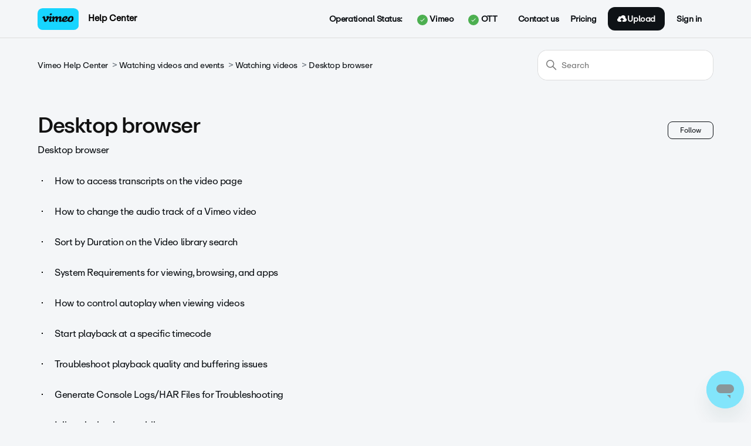

--- FILE ---
content_type: text/html; charset=utf-8
request_url: https://help.vimeo.com/hc/en-us/sections/12402611354001-Desktop-browser
body_size: 19816
content:
<!DOCTYPE html>
<html dir="ltr" lang="en-US">
<head>
  <meta charset="utf-8" />
  <!-- v26858 -->


  <title>Desktop browser &ndash; Vimeo Help Center</title>

  

  <meta name="description" content="Desktop browser" /><link rel="canonical" href="https://help.vimeo.com/hc/en-us/sections/12402611354001-Desktop-browser">
<link rel="alternate" hreflang="de" href="https://help.vimeo.com/hc/de/sections/12402611354001-Desktop-Browser">
<link rel="alternate" hreflang="en-us" href="https://help.vimeo.com/hc/en-us/sections/12402611354001-Desktop-browser">
<link rel="alternate" hreflang="es" href="https://help.vimeo.com/hc/es/sections/12402611354001-Navegador-de-equipo-de-escritorio">
<link rel="alternate" hreflang="fr" href="https://help.vimeo.com/hc/fr/sections/12402611354001-Navigateur-de-bureau">
<link rel="alternate" hreflang="ja" href="https://help.vimeo.com/hc/ja/sections/12402611354001-%E3%83%87%E3%82%B9%E3%82%AF%E3%83%88%E3%83%83%E3%83%97%E3%83%96%E3%83%A9%E3%82%A6%E3%82%B6%E3%83%BC">
<link rel="alternate" hreflang="ko" href="https://help.vimeo.com/hc/ko/sections/12402611354001-%EB%8D%B0%EC%8A%A4%ED%81%AC%ED%83%91-%EB%B8%8C%EB%9D%BC%EC%9A%B0%EC%A0%80">
<link rel="alternate" hreflang="pt" href="https://help.vimeo.com/hc/pt/sections/12402611354001-Navegador-para-computador">
<link rel="alternate" hreflang="x-default" href="https://help.vimeo.com/hc/en-us/sections/12402611354001-Desktop-browser">

  <link rel="stylesheet" href="//static.zdassets.com/hc/assets/application-f34d73e002337ab267a13449ad9d7955.css" media="all" id="stylesheet" />
  <link rel="stylesheet" type="text/css" href="/hc/theming_assets/15415396/10315422760081/style.css?digest=40780200239121">

  <link rel="icon" type="image/x-icon" href="/hc/theming_assets/01HZPZSWKB9ZPE43CY47XS1PC5">

    

  <meta content="width=device-width, initial-scale=1.0" name="viewport" />
<!-- Make the translated search clear button label available for use in JS -->
<!-- See buildClearSearchButton() in script.js -->
<script type="text/javascript">window.searchClearButtonLabelLocalized = "Clear search";</script>
<script src="https://ajax.googleapis.com/ajax/libs/jquery/3.6.0/jquery.min.js"></script>
<script>
  //var assetsHeadBg = "/hc/theming_assets/01HZPZSTPTNY0M951AZ5MA1NX3";
  var categoryIcons = {
     "202594577" : "//theme.zdassets.com/theme_assets/9109816/6be85fdcbfcdb1bf492eec165db4526c265c4ade.png",
     "202594597" : "//theme.zdassets.com/theme_assets/9109816/f05d67c519e89af3c82cd91dbb0d074acc58aeb4.png",
     "201496018" : "//theme.zdassets.com/theme_assets/9109816/20313fb91b2d0d90f0c0078f1d8199e75e2a8fb1.png",
     "115000288088" : "//theme.zdassets.com/theme_assets/9109816/e62cb82ab05902bdf1e48394df62b29603bf5049.png",
     "202603428" : "//theme.zdassets.com/theme_assets/9109816/cb9565f4209dd23339ce20d05e8ab08ac4422ce5.png",
     "360002793531" : "//theme.zdassets.com/theme_assets/9109816/6be85fdcbfcdb1bf492eec165db4526c265c4ade.png",
     "360002644252" : "//theme.zdassets.com/theme_assets/9109816/f05d67c519e89af3c82cd91dbb0d074acc58aeb4.png",
     "5374470309389" : "//theme.zdassets.com/theme_assets/9109816/20313fb91b2d0d90f0c0078f1d8199e75e2a8fb1.png",
     "360002429312" : "//theme.zdassets.com/theme_assets/9109816/e62cb82ab05902bdf1e48394df62b29603bf5049.png",
     "202594587" : "//theme.zdassets.com/theme_assets/9109816/cb9565f4209dd23339ce20d05e8ab08ac4422ce5.png",
     "202594617" : "//theme.zdassets.com/theme_assets/9109816/6be85fdcbfcdb1bf492eec165db4526c265c4ade.png",
     "204059588" : "//theme.zdassets.com/theme_assets/9109816/f05d67c519e89af3c82cd91dbb0d074acc58aeb4.png",
     "202594627" : "//theme.zdassets.com/theme_assets/9109816/20313fb91b2d0d90f0c0078f1d8199e75e2a8fb1.png",
     "202603408" : "//theme.zdassets.com/theme_assets/9109816/e62cb82ab05902bdf1e48394df62b29603bf5049.png",
     "202603398" : "//theme.zdassets.com/theme_assets/9109816/cb9565f4209dd23339ce20d05e8ab08ac4422ce5.png"
  }
</script>
<!--<script type="text/javascript" src="https://cdn.solvvy.com/deflect/customization/vimeo4/solvvy.js" async></script>-->

<!-- Google Tag Manager -->
<script>(function(w,d,s,l,i){w[l]=w[l]||[];w[l].push({'gtm.start':
new Date().getTime(),event:'gtm.js'});var f=d.getElementsByTagName(s)[0],
j=d.createElement(s),dl=l!='dataLayer'?'&l='+l:'';j.async=true;j.src=
'https://www.googletagmanager.com/gtm.js?id='+i+dl;f.parentNode.insertBefore(j,f);
})(window,document,'script','dataLayer','GTM-RBKK');</script>
<!-- End Google Tag Manager -->

<!-- Pendo Analytics -->
<script>

  (function(apiKey){
    (function(p,e,n,d,o){var v,w,x,y,z;o=p[d]=p[d]||{};o._q=o._q||[];
    v=['initialize','identify','updateOptions','pageLoad','track'];for(w=0,x=v.length;w<x;++w)(function(m){
        o[m]=o[m]||function(){o._q[m===v[0]?'unshift':'push']([m].concat([].slice.call(arguments,0)));};})(v[w]);
        y=e.createElement(n);y.async=!0;y.src='https://cdn.pendo.io/agent/static/'+apiKey+'/pendo.js';
        z=e.getElementsByTagName(n)[0];z.parentNode.insertBefore(y,z);})(window,document,'script','pendo');
                                                                                                            
        document.addEventListener('DOMContentLoaded',function(){  
        pendo.initialize({
            visitor: {
                id: HelpCenter.user.identifier,
                email: HelpCenter.user.email,
                referrer_path: document.referrer                                                                                         
            }
        });
     })
		})('3595ceb6-d35b-437a-6764-8ec9a8b5cb7d');
</script>
<!-- Pendo Analytics -->

  
</head>
<body class="">
  
  
  

  <!-- Google Tag Manager (noscript) -->
<noscript><iframe src="https://www.googletagmanager.com/ns.html?id=GTM-RBKK"
height="0" width="0" style="display:none;visibility:hidden"></iframe></noscript>
<!-- End Google Tag Manager (noscript) -->

<style>
  
  .header .user-nav .user-nav-list {
    display: flex !important;
    flex-wrap: nowrap !important;
    align-items: center !important;
    justify-content: flex-end !important;
    width: 100% !important;
    list-style: none !important;
    padding: 0 !important;
    margin: 0 !important;
}

/* --- Operational Status Grouping --- */
/* This makes the <li> element a flex container to align its children (label and button wrapper) */
/* This specific selector ensures it overrides any less specific Zendesk styles */
.user-nav-list .operational-status-group {
    display: flex !important;
    align-items: center !important;
    margin-right: 15px !important;
}

/* Style for the 'Operational Status:' text label */
.operational-status-group .nav-label {
    display: inline-flex !important;
    align-items: center !important;
    font-weight: bold;
    white-space: nowrap;
}

/* Wrapper for Vimeo and OTT buttons to arrange them horizontally side-by-side */
.status-button-wrapper {
    display: flex !important;
    align-items: center !important;
}


/* --- Status Indicator (Colored Circles with SVG Icons) --- */
/* Common styles for all status indicator circles */
.status-indicator,
.status-overall-icon {
    display: inline-block;
    border-radius: 50%;
    background-repeat: no-repeat;
    background-position: center;
    background-size: 60%;
    margin-left: 5px;
    flex-shrink: 0;
 	vertical-align: middle;
}
 
/* Specific sizing for status-indicator (in header buttons) */
.status-indicator {
    width: 18px;
    height: 18px;
    margin-left: 5px;
} 

/* Specific sizing for status-overall-icon (inside dropdown) */
.status-overall-icon {
    width: 20px;
    height: 20px;
}
 
/* Green status indicator (Operational) with Checkmark SVG */
.status-indicator-green {
    background-color: #4CAF50;
    border-radius: 50%;
    background-image: url("data:image/svg+xml,%3Csvg xmlns='http://www.w3.org/2000/svg' viewBox='0 0 24 24' fill='white'%3E%3Cpath d='M9 16.17L4.83 12l-1.42 1.41L9 19 21 7l-1.41-1.41z'/%3E%3C/svg%3E");
    background-size: 60%;
}

/* Yellow status indicator (Minor Outage) with a triangle and a bolder exclamation mark */
.status-indicator-yellow {
    background-color: #FFC107;
    border-radius: 0 !important;
    clip-path: polygon(50% 0%, 0% 100%, 100% 100%) !important;
    background-image: url("data:image/svg+xml,%3Csvg xmlns='http://www.w3.org/2000/svg' viewBox='0 0 24 24' fill='black'%3E%3Cpath d='M11 17h2v-7h-2v7zm0-9h2v2h-2z'/%3E%3C/svg%3E");
    background-size: 85% !important;
    background-position: center 55% !important;
}

/* Red status indicator (Major Outage) with X SVG */
.status-indicator-red {
    background-color: #F44336;
    border-radius: 50%;
    background-image: url("data:image/svg+xml,%3Csvg xmlns='http://www.w3.org/2000/svg' viewBox='0 0 24 24' fill='white'%3E%3Cpath d='M19 6.41L17.59 5 12 10.59 6.41 5 5 6.41 10.59 12 5 17.59 6.41 19 12 13.41 17.59 19 19 17.59 13.41 12z'/%3E%3C/svg%3E");
    background-size: 60%;
}

/* Grey status indicator (Unknown/Error) - no icon */
.status-indicator-unknown {
    background-color: #9E9E9E;
    border-radius: 50%;
    background-image: none;
}

.status-green {
    background-color: #4CAF50;
}
.status-yellow {
    background-color: #FFC107;
}
.status-red {
    background-color: #F44336;
}
.status-unknown {
    background-color: #9E9E9E;
}


/* --- Dropdown Toggle Buttons (Vimeo/OTT clickable text in header) --- */
.status-dropdown {
    position: relative;
    display: inline-block;
}

.status-dropdown-toggle {
    background: none;
    border: none;
    cursor: pointer;
    padding: 4px 6px;
    border-radius: 4px;
    transition: background-color 0.2s ease, border-color 0.2s ease;
    border: 1px solid transparent;
    font-size: inherit;
    font-weight: normal;
    display: flex;
    align-items: center;
    gap: 4px;
}

/* Style for active dropdown toggle */
.status-dropdown-toggle[aria-expanded="true"] {
    background-color: rgba(0, 0, 0, 0.05);
    border-color: rgba(0, 0, 0, 0.1);
}

/* --- Dropdown Menu Container (The White Box that appears) --- */
.status-dropdown-menu {
    display: none;
    position: absolute;
    background-color: #ffffff;
    min-width: 380px;
    max-width: 450px;
    box-shadow: 0px 8px 24px 0px rgba(0,0,0,0.2);
    z-index: 1000;
    border-radius: 8px;
    padding: 10px;
    top: calc(100% + 10px);
    border: 1px solid #e0e0e0;
    color: #333;
    text-align: left;
    box-sizing: border-box;
    font-size: 0.95em;
}

.status-dropdown-menu.is-active {
    display: block; /* Makes the dropdown visible when 'is-active' class is added by JS */
}

/* --- Dropdown Content Formatting --- */

/* Heading for status details (e.g., 'Vimeo Operational Status') */
.status-detail-section h4 {
    margin-top: 0;
    margin-bottom: 15px;
    font-size: 1.2em;
    color: #2c3e50;
    letter-spacing: -0.8px;
    border-bottom: 1px solid #f0f0f0;
    padding-bottom: 5px;
}

/* Section for overall status update (Last Updated, All Systems Operational) */
.status-overview {
    margin-bottom: 20px;
    padding-bottom: 15px;
    border-bottom: 1px solid #f0f0f0;
}

/* 'Last Updated:' date text */
.status-date-overall {
    font-size: 0.9em;
    color: #777;
    margin-bottom: 5px;
}

/* Overall status description (e.g., 'All Systems Operational') */
.status-description-overall {
    font-weight: 400;
    color: #333;
    display: flex;
    align-items: center;
    gap: 8px;
}

/* Heading for 'Current Incidents:' section */
.related-incidents-heading {
    font-size: 1em;
    font-weight: bold;
    color: #555;
    margin-bottom: 10px;
    text-transform: uppercase;
    letter-spacing: 0.5px;
}

/* Container for each individual incident summary (like a card) */
.incident-item-summary {
    background-color: #fcfcfc;
    border: 1px solid #ececec;
    border-radius: 6px;
    padding: 15px;
    margin-bottom: 15px;
}

.incident-item-summary:last-of-type {
    margin-bottom: 0;
}

/* Header line within an incident summary (badge, link) */
.incident-header {
    display: flex;
    align-items: center;
    flex-wrap: wrap; 
    margin-bottom: 8px;
    gap: 10px;
}

/* Incident impact badge (e.g., 'Partial outage' text) */
.incident-impact-badge {
    padding: 4px 8px;
    border-radius: 4px;
    font-size: 0.8em;
    font-weight: bold;
    text-transform: capitalize;
    color: white;
    flex-shrink: 0;
}

/* Specific background colors for impact badges */
.incident-impact-badge.status-green { background-color: #4CAF50; }
.incident-impact-badge.status-yellow { background-color: #FFC107; }
.incident-impact-badge.status-red { background-color: #F44336; }

/* Incident Name Link (clickable title of the incident) */
.incident-name-link {
    font-weight: bold;
    font-size: 1.1em;
    color: #87CEEB !important;
    text-decoration: none;
    flex-grow: 1;
    line-height: 1.3;
    word-wrap: break-word;
    white-space: normal;
}

.incident-name-link:hover {
    text-decoration: underline;
    color: #0056b3;
}

/* Row for Duration */
.incident-details-row {
    display: flex;
    align-items: center;
    gap: 5px;
    font-size: 0.9em;
    margin-bottom: 5px;
}

.incident-duration-label {
    font-weight: bold;
    color: #555;
}

.incident-duration-value {
    color: #777;
}

/* List of affected components within an incident */
.affected-components-list {
    font-size: 0.85em;
    color: #555;
    margin-top: 10px;
    padding-left: 0;
    line-height: 1.5;
    display: flex; 
    flex-wrap: wrap; 
    gap: 5px; 
}

/* Individual component name pill within the affected list */
.affected-components-list .component-name {
    font-weight: normal;
    padding: 3px 7px;
    border-radius: 12px;
    display: inline-block;
    background-color: #e9e9e9;
    color: #444;
    border: 1px solid #dcdcdc;
}

/* Specific colors for component pills based on their status */
.affected-components-list .component-name.status-green { background-color: #e6ffe6; border-color: #a3e6a3; color: #338833; }
.affected-components-list .component-name.status-yellow { background-color: #fffbe6; border-color: #ffe066; color: #cc9900; }
.affected-components-list .component-name.status-red { background-color: #ffe6e6; border-color: #ff9999; color: #cc0000; }

/* Messages when no incidents or API errors */
.no-incidents, .error-message, .no-scheduled-incidents { 
    color: #777;
    margin-top: 15px;
    padding-left: 10px;
}

/* 'More Details' link at the bottom of the dropdown */
.more-details-link {
    display: block;
    margin-top: 8px;
    color: #000 !important;
    font-size: 14px !important;
  line-height: 140% !important;
    font-weight: 400 !important;
  text-decoration: underline !important;
}

.more-details-link:hover {
    text-decoration: underline !important;
    color: #000 !important;
}


/* --- Mobile (Overrides for mobile menu for responsive behavior) --- */
@media (max-width: 768px) {
    /* Mobile grouping for 'Operational Status:' label and buttons */
    .nav-wrapper-mobile .operational-status-group-mobile {
        display: block !important;
        padding: 0 15px !important;
        border-bottom: 1px solid rgba(255,255,255,0.1) !important;
        margin-bottom: 10px !important;
        padding-bottom: 10px !important;
    }

    /* Mobile 'Operational Status:' label */
    .operational-status-group-mobile .nav-label-mobile {
        display: block !important;
        margin-bottom: 10px !important;
        margin-right: 0 !important;
        text-align: left !important; 
        font-size: 1.1em !important;
        color: inherit !important;
    }

    /* Container for Vimeo and OTT buttons in mobile, stacked vertically */
    .status-button-wrapper-mobile {
        flex-direction: column !important;
        align-items: flex-start !important; 
        gap: 8px !important;
    }

    /* Individual status dropdowns in mobile, take full width */
    .status-dropdown.mobile-status-dropdown {
        width: 100% !important;
        margin-bottom: 0 !important;
    }

    /* Dropdown toggle buttons in mobile, centered and transparent */
    .status-dropdown-toggle {
        justify-content: flex-start !important; 
        width: 100% !important;
        padding: 12px 15px !important; 
        border: 1px solid rgba(255,255,255,0.2) !important; 
        border-radius: 8px !important; 
        background-color: transparent !important;
        color: inherit !important;
    }

    .status-dropdown-toggle:hover {
        background-color: rgba(255,255,255,0.05) !important;
        border: 1px solid rgba(255,255,255,0.3) !important; 
    }

    /* The dropdown menu box itself in mobile */
    .status-dropdown-menu {
        position: static !important;
        width: auto !important;
        min-width: unset !important;
        max-width: unset !important;
        box-shadow: 0px 4px 12px rgba(0,0,0,0.1) !important; 
        border: 1px solid rgba(0, 0, 0, 0.1) !important; 
        margin-top: 8px !important; 
        padding: 15px !important; 
        background-color: rgba(255, 255, 255, 0.95) !important; 
        color: #333 !important; 
        border-radius: 8px !important; 
    }

    /* Headings within mobile dropdown */
    .status-detail-section h4 {
        color: #2c3e50 !important; 
        border-bottom-color: #f0f0f0 !important; 
        padding-bottom: 5px !important;
    }

    /* Content areas within mobile dropdown - remove backgrounds/borders inherited from desktop */
    .status-overview,
    .related-incidents-heading,
    .incident-item-summary,
    .no-incidents,
    .error-message,
    .scheduled-maintenances-container { 
        background-color: transparent !important; 
        border: none !important; 
        box-shadow: none !important; 
        padding: 0 !important; 
        margin-left: 0 !important; 
        margin-right: 0 !important; 
    }

    .status-overview {
        border-bottom: 1px solid #f0f0f0 !important; 
        padding-bottom: 10px !important;
    }

    .incident-item-summary {
        margin-bottom: 10px !important;
        border-bottom: 1px dashed #eee !important; 
        padding: 10px 0 !important; 
    }

    .incident-item-summary:last-of-type {
        border-bottom: none !important;
    }
  
  	.incident-name-link {
      padding: 0 0 !important;
  }

    /* Component names in mobile (slightly transparent background for blending) */
    .affected-components-list .component-name {
        background-color: #e9e9e9 !important; 
        color: #444 !important; 
        border-color: #dcdcdc !important; 
    }
    .affected-components-list .component-name.status-green { background-color: #e6ffe6 !important; color: #338833 !important; border-color: #a3e6a3 !important; } 
    .affected-components-list .component-name.status-yellow { background-color: #fffbe6 !important; color: #cc9900 !important; border-color: #ffe066 !important; } 
    .affected-components-list .component-name.status-red { background-color: #ffe6e6 !important; color: #cc0000 !important; border-color: #ff9999 !important; } 

    /* 'More Details' link in mobile */
    .more-details-link {
        color: #87CEEB !important;
        text-align: center !important;
        margin-top: 15px !important;
    }
}
  
</style>

<script>
  function handleLoginRedirection() {
  	var currentUrl = encodeURIComponent(window.location.href);
  	var redirectionUrl = "https://vimeo.com/log_in?redirect=" + window.location.href;
		window.location.assign(redirectionUrl);
}
// window.onload = setSignInLink; // Execute after the page is loaded
</script>

<script>
      
  // Function to set a cookie with an expiration time
function setCookie(name, value, hours) {
    const expires = new Date();
    expires.setTime(expires.getTime() + (hours * 60 * 60 * 1000));
    document.cookie = `${name}=${value};expires=${expires.toUTCString()};path=/`;
}

// Function to get a cookie value
function getCookie(name) {
    const nameEQ = name + "=";
    const ca = document.cookie.split(';');
    for (let i = 0; i < ca.length; i++) {
        let c = ca[i];
        while (c.charAt(0) === ' ') c = c.substring(1, c.length);
        if (c.indexOf(nameEQ) === 0) return c.substring(nameEQ.length, c.length);
    }
    return null;
}

// Function to delete a cookie
function eraseCookie(name) {
    document.cookie = name + '=; Max-Age=-99999999;';
}

// Function to fetch the help center integration token
async function fetchHCIntegrationToken() {
    try {
        const response = await fetch('/api/v2/help_center/integration/token.json');
        if (!response.ok) throw new Error('Network response was not ok to get hc integration token.');
        const data = await response.json();
        return data.token;
    } catch (error) {
        console.error('Failed to fetch help center integration token:', error);
    }
}
                                          
// Function to request a new JWT token using the hc integration token and additional data
async function fetchJwtToken(bearerToken) {

    const postData = {
  	    userName: '',
        subdomain: 'vimeosupport' // Include subdomain in request data
    };

    try {
        const response = await fetch('https://us-central1-vimeo-infra.cloudfunctions.net/zendesk_messenger_login', {
            method: 'POST',
            headers: {
                'Authorization': `Bearer ${bearerToken}`,
                'Content-Type': 'application/json'
            },
            body: JSON.stringify(postData)
        });
        if (!response.ok) throw new Error('Network response was not ok to create jwt token.');
        const data = await response.json();
        return data.jwtToken;
    } catch (error) {
        console.error('Failed to fetch JWT token:', error);
    }
}

// Function to fetch and set the JWT token
async function fetchAndSetJwtToken() {
    try {
        const hc_integrationToken = await fetchHCIntegrationToken();

        if (hc_integrationToken) {
            const jwtToken = await fetchJwtToken(hc_integrationToken);

            if (jwtToken) {
                setCookie('messenger', jwtToken, 1); // Store the token for 1 hour
                return jwtToken; // Return the new JWT token
            }
        }
    } catch (error) {
        console.error('Failed to fetch and set JWT token:', error);
    }
}

// Function to initialize JWT token management
async function initializeJwtToken() {
    let jwtToken = getCookie('messenger');
    if (!jwtToken) {
        jwtToken = await fetchAndSetJwtToken(); // Fetch and set the token if not present
    }

    // Use the token in the zE function
    zE('messenger', 'loginUser', function (callback) {
        callback(jwtToken);
    });

    // Refresh the JWT token every 55 minutes
    setInterval(async () => {
        jwtToken = await fetchAndSetJwtToken(); // Fetch and set the new token
    }, 55 * 60 * 1000); // Refresh every 55 minutes
}

function detectBrowser() {
  const userAgent = navigator.userAgent;
  let browserName = "Unknown";
  let browserVersion = "Unknown";
  
  // Detect Chrome
  if (/Chrome/.test(userAgent) && !/Chromium|Edge|Edg|OPR|Opera|Brave|Vivaldi/.test(userAgent)) {
    browserName = "Chrome";
    const match = userAgent.match(/Chrome\/(\d+\.\d+\.\d+\.\d+)/);
    browserVersion = match ? match[1] : "Unknown";
  }
  // Detect Firefox
  else if (/Firefox/.test(userAgent) && !/Seamonkey/.test(userAgent)) {
    browserName = "Firefox";
    const match = userAgent.match(/Firefox\/(\d+\.\d+)/);
    browserVersion = match ? match[1] : "Unknown";
  }
  // Detect Safari (only for macOS as iOS Safari has different UA)
  else if (/Safari/.test(userAgent) && !/Chrome|Chromium|Edge|Edg|OPR|Opera/.test(userAgent)) {
    browserName = "Safari";
    const match = userAgent.match(/Version\/(\d+\.\d+\.\d+)/);
    browserVersion = match ? match[1] : "Unknown";
  }
  // Detect Edge (Chromium-based)
  else if (/Edg/.test(userAgent)) {
    browserName = "Edge";
    const match = userAgent.match(/Edg\/(\d+\.\d+\.\d+\.\d+)/);
    browserVersion = match ? match[1] : "Unknown";
  }
  // Detect Opera
  else if (/OPR|Opera/.test(userAgent)) {
    browserName = "Opera";
    const match = userAgent.match(/(?:OPR|Opera)\/(\d+\.\d+\.\d+)/);
    browserVersion = match ? match[1] : "Unknown";
  }
  // Detect IE
  else if (/MSIE|Trident/.test(userAgent)) {
    browserName = "Internet Explorer";
    const match = userAgent.match(/(?:MSIE |rv:)(\d+\.\d+)/);
    browserVersion = match ? match[1] : "Unknown";
  }
  
  return {
    name: browserName,
    version: browserVersion
  };
}
function extractPlatformFromUA(userAgentString) {
    // Basic input validation
    if (!userAgentString || typeof userAgentString !== 'string') {
      console.error("Invalid input: userAgentString must be a non-empty string.");
      return null;
    }
    const regex = /\((.*?)\)/;

    const match = userAgentString.match(regex);
    if (match && match[1]) {
      return match[1]; // Return the captured platform string
    } else {
      // Pattern not found
      console.warn("Could not find platform information within parentheses in the UA string:", userAgentString);
      return null;
    }
  }
// Function to handle the initialization based on sign-in status
async function handleInitialization() {
  
  
  	// Check the value of false here
    const signedIn = false;
    if (signedIn) { 
        await initializeJwtToken();
    }
  
  	zE('messenger:set', 'conversationTags', ['messenger_help_centre']);
    zE('messenger:set', 'conversationFields', [
      { id: '27812922616209', value: 'messenger_help_centre' },
    ]);

		const browserInfo = detectBrowser();
  console.log(browserInfo);
  console.log(extractPlatformFromUA(navigator.userAgent));
  try{
    // Set platform
    zE('messenger:set', 'conversationFields', [{
      id: '11854783695121', // browser name
      value: browserInfo.name
    }]);

		zE('messenger:set', 'conversationFields', [{
      id: '11854769048849', //browser version
      value: browserInfo.version
    }]);

	zE('messenger:set', 'conversationFields', [{
      id: '11854736039185', // client platform
      value: extractPlatformFromUA(navigator.userAgent)
    }]);
  
	}catch(e){
  	console.log("Error setting browser metadata.")
  	console.log(e);
  }
  
    
}

// Execute handleInitialization when the script loads
  console.log("Hello Header First")
  
document.addEventListener('DOMContentLoaded', handleInitialization);
console.log("Hello Header Last")
  
</script>


<div class="alertbox"></div>

<a class="skip-navigation" tabindex="1" href="#main-content">Skip to main content</a>
<div id="fixed-header">
   <header class="header">
      <div class="logo">
         <a title="Home" href="/hc/en-us"> 
         <img src="/hc/theming_assets/01HZPZSWBPKHPF4Q4A3XF5SPKM"> 
         
         </a>
         <span class="help_center_name">
         
         <a title="Home" href="/hc/en-us"> 
         Help Center
         </a>
         </span>
      </div>
      <div class="nav-wrapper-desktop">
         <nav class="user-nav" id="user-nav">
            <ul class="user-nav-list">
              
              
            		<li class="operational-status-group">
                        <a><span class="nav-label">Operational Status:</span></a>
                        <div class="status-button-wrapper">
                            <div class="status-dropdown" id="vimeo-status-dropdown">
                              	<a href="#" class="status-dropdown-toggle" role="button" aria-expanded="false" aria-controls="vimeo-status-dropdown-menu">
                                    <span id="vimeo-status-indicator" class="status-indicator"></span> Vimeo
                                </a>
                                <div id="vimeo-status-dropdown-menu" class="status-dropdown-menu" aria-hidden="true">
                                    <div class="status-detail-section">
                                        <h4>Vimeo Operational Status</h4>
                                        <div id="vimeo-incident-details">Loading status...</div>
                                    </div>
                                  <div id="vimeo-scheduled-maintenance-details"></div>
                                  <a id="vimeo-more-details-link" href="#" target="_blank" rel="noopener noreferrer" class="more-details-link">More details</a>
                                </div>
                            </div>
                            <div class="status-dropdown" id="ott-status-dropdown">
                                <a  href="#" class="status-dropdown-toggle" aria-expanded="false" aria-controls="ott-status-dropdown-menu">
                                    <span id="ott-status-indicator" class="status-indicator"></span> OTT 
                                </a>
                                <div id="ott-status-dropdown-menu" class="status-dropdown-menu" aria-hidden="true">
                                    <div class="status-detail-section">
                                        <h4>OTT Operational Status</h4>
                                        <div id="ott-incident-details">Loading status...</div>
                                    </div>
                                  <div id="ott-scheduled-maintenance-details"></div>
                                        <a id="ott-more-details-link" href="#" target="_blank" rel="noopener noreferrer" class="more-details-link">More details</a>
                                </div>
                            </div>
                        </div>
                    </li>
              
              
               <li id="zva_diff_id"><a onclick="zE('messenger', 'open'); return false;" href="">Contact us</a></li>
               <li><a href="https://vimeo.com/upgrade">Pricing</a></li>
               <li>
                  <a href="https://vimeo.com/upload" class="upload_button">
                     <svg width="17px" height="12px" viewBox="0 0 17 12" version="1.1" xmlns="http://www.w3.org/2000/svg" xmlns:xlink="http://www.w3.org/1999/xlink">
                        <g id="Page-2" stroke="none" stroke-width="1" fill="none" fill-rule="evenodd">
                           <g id="zen-desk-logged-in" transform="translate(-1151.000000, -28.000000)" fill="#FFFFFF">
                              <g id="logged-in-nav" transform="translate(0.000000, -1.000000)">
                                 <g id="Upload-Button" transform="translate(1141.000000, 19.000000)">
                                    <path d="M23.8838433,14.8328767 C24.0158209,14.4683397 24.1044776,14.0863123 24.1044776,13.6821918 C24.1044776,11.6487014 22.3001119,10 20.0746269,10 C18.3085448,10 16.8245522,11.0448219 16.2795149,12.4891616 C15.8271642,12.0896438 15.2126119,11.8410959 14.5335821,11.8410959 C13.1422761,11.8410959 12.0149254,12.871189 12.0149254,14.1424658 C12.0149254,14.3937753 12.0703358,14.6312767 12.1509328,14.856811 C10.8865672,15.3465425 10,16.4907836 10,17.8246575 C10,19.6040767 11.578694,21.0465753 13.5261194,21.0465753 L17.0522388,21.0465753 L17.0522388,17.7454904 L16.7570522,18.015211 C16.3641418,18.3751452 15.7254104,18.3751452 15.3325,18.015211 C14.9385821,17.6561973 14.9385821,17.0725699 15.3325,16.7135562 L17.3474254,14.8724603 C17.7403358,14.512526 18.3790672,14.512526 18.7719776,14.8724603 L20.786903,16.7135562 C21.1808209,17.0725699 21.1808209,17.6561973 20.786903,18.015211 C20.3939925,18.3751452 19.7552612,18.3751452 19.3623507,18.015211 L19.0671642,17.7454904 L19.0671642,21.0465753 L22.5932836,21.0465753 C24.540709,21.0465753 26.119403,19.6040767 26.119403,17.8246575 C26.119403,16.4622466 25.1915299,15.3041973 23.8838433,14.8328767" id="Upload-icon"></path>
                                 </g>
                              </g>
                           </g>
                        </g>
                     </svg>
                     <span class="t en-us">Upload</span>
                  </a>
               </li>
                
<li><a id="sign-in-link" style="cursor:pointer" onclick="handleLoginRedirection()" class="sign-in">Sign in</a>
</li>
               
            </ul>
         </nav>
         
      </div>
      <div class="nav-wrapper-mobile">
         <button class="menu-button-mobile" aria-controls="user-nav-mobile" aria-expanded="false" aria-label="Toggle navigation menu">
            
            <svg xmlns="http://www.w3.org/2000/svg" width="16" height="16" focusable="false" viewBox="0 0 16 16" class="icon-menu">
               <path fill="none" stroke="currentColor" stroke-linecap="round" d="M1.5 3.5h13m-13 4h13m-13 4h13"/>
            </svg>
         </button>
         <nav class="menu-list-mobile" id="user-nav-mobile" aria-expanded="false">
            <ul class="menu-list-mobile-items">
              
              
            		<li class="item operational-status-group-mobile">
                        <span class="nav-label-mobile">Operational Status:</span>
                        <div class="status-button-wrapper-mobile">
                            <div class="status-dropdown mobile-status-dropdown" id="vimeo-status-dropdown-mobile">
                                <button class="status-dropdown-toggle" aria-expanded="false" aria-controls="vimeo-status-dropdown-menu-mobile">
                                    <span id="vimeo-status-indicator-mobile" class="status-indicator"></span> Vimeo 
                                </button>
                                <div id="vimeo-status-dropdown-menu-mobile" class="status-dropdown-menu" aria-hidden="true">
                                    <div class="status-detail-section">
                                        <h4>Vimeo Operational Status</h4>
                                        <div id="vimeo-incident-details-mobile">Loading status...</div>
                                    </div>
                                  <div id="vimeo-scheduled-maintenance-details-mobile"></div>
                                        <a id="vimeo-more-details-link-mobile" href="#" target="_blank" rel="noopener noreferrer" class="more-details-link">More details</a>
                                </div>
                            </div>
                            <div class="status-dropdown mobile-status-dropdown" id="ott-status-dropdown-mobile">
                                <button class="status-dropdown-toggle" aria-expanded="false" aria-controls="ott-status-dropdown-menu-mobile">
                                    <span id="ott-status-indicator-mobile" class="status-indicator"></span> OTT 
                                </button>
                                <div id="ott-status-dropdown-menu-mobile" class="status-dropdown-menu" aria-hidden="true">
                                    <div class="status-detail-section">
                                        <h4>OTT Operational Status</h4>
                                        <div id="ott-incident-details-mobile">Loading status...</div>
                                    </div>
                                  <div id="ott-scheduled-maintenance-details-mobile"></div>
                                        <a id="ott-more-details-link-mobile" href="#" target="_blank" rel="noopener noreferrer" class="more-details-link">More details</a>
                                </div>
                            </div>
                        </div>
                    </li>
              
              
               
               <li class="item">
          <a id="mobile-sign-in-link" style="cursor:pointer" onclick="handleLoginRedirection()" class="sign-in" role="menuitem">Sign in</a>
        </li>
               <li class="nav-divider"></li>
               
               <li class="item" id="zva_diff_id"><a onclick="zE('messenger', 'open'); return false;" href="https://vimeo.com/help/contact">Contact us</a></li>
               <li class="item"><a href="https://vimeo.com/upgrade">Pricing</a></li>
               <li class="item mobile-btn-upload">
                  <a href="https://vimeo.com/upload" class="upload_button">
                     <svg width="17px" height="12px" viewBox="0 0 17 12" version="1.1" xmlns="http://www.w3.org/2000/svg" xmlns:xlink="http://www.w3.org/1999/xlink">
                        <g id="Page-2" stroke="none" stroke-width="1" fill="none" fill-rule="evenodd">
                           <g id="zen-desk-logged-in" transform="translate(-1151.000000, -28.000000)" fill="#FFFFFF">
                              <g id="logged-in-nav" transform="translate(0.000000, -1.000000)">
                                 <g id="Upload-Button" transform="translate(1141.000000, 19.000000)">
                                    <path d="M23.8838433,14.8328767 C24.0158209,14.4683397 24.1044776,14.0863123 24.1044776,13.6821918 C24.1044776,11.6487014 22.3001119,10 20.0746269,10 C18.3085448,10 16.8245522,11.0448219 16.2795149,12.4891616 C15.8271642,12.0896438 15.2126119,11.8410959 14.5335821,11.8410959 C13.1422761,11.8410959 12.0149254,12.871189 12.0149254,14.1424658 C12.0149254,14.3937753 12.0703358,14.6312767 12.1509328,14.856811 C10.8865672,15.3465425 10,16.4907836 10,17.8246575 C10,19.6040767 11.578694,21.0465753 13.5261194,21.0465753 L17.0522388,21.0465753 L17.0522388,17.7454904 L16.7570522,18.015211 C16.3641418,18.3751452 15.7254104,18.3751452 15.3325,18.015211 C14.9385821,17.6561973 14.9385821,17.0725699 15.3325,16.7135562 L17.3474254,14.8724603 C17.7403358,14.512526 18.3790672,14.512526 18.7719776,14.8724603 L20.786903,16.7135562 C21.1808209,17.0725699 21.1808209,17.6561973 20.786903,18.015211 C20.3939925,18.3751452 19.7552612,18.3751452 19.3623507,18.015211 L19.0671642,17.7454904 L19.0671642,21.0465753 L22.5932836,21.0465753 C24.540709,21.0465753 26.119403,19.6040767 26.119403,17.8246575 C26.119403,16.4622466 25.1915299,15.3041973 23.8838433,14.8328767" id="Upload-icon"></path>
                                 </g>
                              </g>
                           </g>
                        </g>
                     </svg>
                     <span class="t en-us">Upload</span>
                  </a>
               </li>
               <li class="nav-divider"></li>
               
            </ul>
         </nav>
      </div>
   </header>
</div>
  
  <script>
    //Operational status
    
    $(document).ready(function() {
    // Helper function to convert ISO date to a more readable format and calculate time ago
    function formatTimeAgo(isoDate) {
        const date = new Date(isoDate);
        const now = new Date();
        const seconds = Math.floor((now - date) / 1000);

        let interval = seconds / 31536000; // years
        if (interval > 1) return Math.floor(interval) + " years ago";
        interval = seconds / 2592000; // months
        if (interval > 1) return Math.floor(interval) + " months ago";
        interval = seconds / 86400; // days
        if (interval > 1) return Math.floor(interval) + " days ago";
        interval = seconds / 3600; // hours
        if (interval > 1) return Math.floor(interval) + " hours ago";
        interval = seconds / 60; // minutes
        if (interval > 1) return Math.floor(interval) + " minutes ago";
        return Math.floor(seconds) + " seconds ago";
    }

    // Function to calculate duration from start to current time or resolved time
    function calculateDuration(startedAt, resolvedAt) {
        const start = new Date(startedAt);
        const end = resolvedAt ? new Date(resolvedAt) : new Date();
        const diffSeconds = Math.floor((end - start) / 1000);

        const days = Math.floor(diffSeconds / 86400);
        const hours = Math.floor((diffSeconds % 86400) / 3600);
        const minutes = Math.floor((diffSeconds % 3600) / 60);

        let duration = [];
        if (days > 0) duration.push(`${days} day${days > 1 ? 's' : ''}`);
        if (hours > 0) duration.push(`${hours} hr${hours > 1 ? 's' : ''}`);
        if (minutes > 0) duration.push(`${minutes} min${minutes > 1 ? 's' : ''}`);

        return duration.length > 0 ? duration.join(' ') : '< 1 min';
    }

    // Function to get status class for text-only elements (badges, component names)
    function getStatusClass(indicator) {
        // Normalize indicator string (e.g., 'degraded_performance' -> 'degraded-performance')
        const normalizedIndicator = indicator ? indicator.toLowerCase().replace(/_/g, '-') : '';

        switch (normalizedIndicator) {
            case 'none':
            case 'operational':
                return 'status-green';
            case 'minor':
            case 'minor-outage':
            case 'degraded-performance':
            case 'monitoring':
            case 'maintenance':
            case 'under-maintenance':
                return 'status-yellow';
            case 'major':
            case 'critical':
            case 'major-outage':
            case 'partial-outage':
            case 'full-outage':
                return 'status-red';
            default:
                return 'status-unknown';
        }
    }
          
    // Function to get status class for indicator icons (with shapes and background images)
    function getIndicatorIconClass(indicator) {
        const normalizedIndicator = indicator ? indicator.toLowerCase().replace(/_/g, '-') : '';

        switch (normalizedIndicator) {
            case 'none':
            case 'operational':
                return 'status-indicator-green';
            case 'minor':
            case 'minor-outage':
            case 'degraded-performance':
            case 'monitoring':
            case 'maintenance':
            case 'under-maintenance':
                return 'status-indicator-yellow';
            case 'major':
            case 'critical':
            case 'major-outage':
            case 'partial-outage':
            case 'full-outage':
                return 'status-indicator-red';
            default:
                return 'status-indicator-unknown';
        }
    }
          
          // Function to fetch scraped HTML directly from the URL
    async function fetchScrapedHtml(url) {
        try {
            const response = await fetch(url); // Direct fetch to the external URL

            if (!response.ok) {
                throw new Error(`HTTP error fetching URL: ${response.status} ${response.statusText}`);
            }

            const htmlText = await response.text(); // Get the HTML as text
            return htmlText; // Return the raw HTML string
        } catch (error) {
            console.error('Error in fetchScrapedHtml:', error);
            throw error; // Re-throw to be caught by the main updateOperationalStatus try/catch
        }
    }
          
          // Function to format scheduled time range in EDT
    function formatScheduledTimeRange(scheduledForIso, scheduledUntilIso) {
        const scheduledFor = new Date(scheduledForIso);
        const scheduledUntil = new Date(scheduledUntilIso);

        const targetTimeZone = 'America/New_York'; // Eastern Daylight Time

        const datePart = scheduledFor.toLocaleDateString('en-US', { month: 'short', day: 'numeric', year: 'numeric', timeZone: targetTimeZone });
        const startTime = scheduledFor.toLocaleTimeString('en-US', { hour: '2-digit', minute: '2-digit', hour12: false, timeZone: targetTimeZone });
        const endTime = scheduledUntil.toLocaleTimeString('en-US', { hour: '2-digit', minute: '2-digit', hour12: false, timeZone: targetTimeZone });

        const timezoneAbbr = scheduledFor.toLocaleTimeString('en-US', { timeZone: targetTimeZone, timeZoneName: 'short' })
                                .split(' ').pop();

        return `${datePart} ${startTime}-${endTime} ${timezoneAbbr}`;
    }

          // Function to render status and incidents data to specific DOM elements
    function renderServiceStatus(serviceName, statusData, activeIncidentsArray, scheduledIncidentsArray, indicatorId, activeIncidentDetailsId, scheduledMaintenanceDetailsId, serviceHomepageUrl) {
        const indicatorElement = document.getElementById(indicatorId);
        const activeDetailsContainer = document.getElementById(activeIncidentDetailsId); // Container for active incidents
        const scheduledDetailsContainer = document.getElementById(scheduledMaintenanceDetailsId); // Container for scheduled maintenance
        const moreDetailsLinkElement = document.getElementById(indicatorId.replace('-status-indicator', '-more-details-link').replace('-status-indicator-mobile', '-more-details-link-mobile'));

        if (!indicatorElement || !activeDetailsContainer || !scheduledDetailsContainer) {
            console.error(`Missing DOM elements for ${serviceName} status. Cannot update: ${indicatorId}, ${activeIncidentDetailsId}, ${scheduledMaintenanceDetailsId}`);
            return;
        }

        if (moreDetailsLinkElement) {
            moreDetailsLinkElement.href = serviceHomepageUrl;
        } else {
            console.warn(`More details link element not found for ${serviceName}. ID: ${indicatorId.replace('-status-indicator', '-more-details-link').replace('-status-indicator-mobile', '-more-details-link-mobile')}`);
        }

        const overallIndicatorIconClass = getIndicatorIconClass(statusData.status.indicator);
        indicatorElement.classList.remove('status-green', 'status-yellow', 'status-red', 'status-unknown');
        indicatorElement.classList.remove('status-indicator-green', 'status-indicator-yellow', 'status-indicator-red', 'status-indicator-unknown');
        indicatorElement.classList.add(overallIndicatorIconClass);

        // Overall Status Summary Section (remains in activeDetailsContainer for now, or could be moved)
        let overallStatusHtml = `
            <div class="status-overview">
                <p class="status-date-overall">Last Updated: ${new Date(statusData.page.updated_at).toLocaleDateString('en-US', { month: 'long', day: 'numeric', year: 'numeric' })}</p>
                <p class="status-description-overall">
                    <span class="status-overall-icon ${overallIndicatorIconClass}"></span>
                    <span>${statusData.status.description || 'All Systems Operational'}</span>
                </p>
            </div>
        `;

        // Active Incidents Section
        let activeIncidentsHtml = '';
        if (activeIncidentsArray && activeIncidentsArray.length > 0) {
            activeIncidentsHtml += '<div class="related-incidents-heading">Current Incidents:</div>';
            activeIncidentsArray.forEach(incident => {
                let displayDurationOrScheduledTime = '';
                // Check if it's an 'in_progress' maintenance incident, then show scheduled time range
                if (incident.impact && incident.impact.toLowerCase() === 'maintenance') {
                    displayDurationOrScheduledTime = formatScheduledTimeRange(incident.scheduled_for, incident.scheduled_until);
                } else {
                    // For other active incidents, calculate duration
                    displayDurationOrScheduledTime = calculateDuration(incident.started_at || incident.created_at, incident.resolved_at);
                }
  
                const incidentLink = incident.shortlink || `${serviceHomepageUrl}/incidents/${incident.id}`;

                let affectedComponentsHtml = '';
                if (incident.components && incident.components.length > 0) {
                    affectedComponentsHtml = `<div class="affected-components-list">Affected: `;
                    affectedComponentsHtml += incident.components.map(comp =>
                        `<span class="component-name ${getStatusClass(comp.status)}">${comp.name}</span>`
                    ).join('');
                    affectedComponentsHtml += `</div>`;
                }

                activeIncidentsHtml += `
                    <div class="incident-item-summary">
                        <div class="incident-header">
                            <a href="${incidentLink}" target="_blank" rel="noopener noreferrer" class="incident-name-link">${incident.name}</a>
                        </div>
                        <div class="incident-details-row">
                            <span class="incident-duration-label">${(incident.impact && incident.impact.toLowerCase() === 'maintenance') ? 'Scheduled:' : 'Duration:'}</span>
                            <span class="incident-duration-value">${displayDurationOrScheduledTime}</span>
                        </div>
                        <div class="incident-details-row">
                            <span class="incident-duration-label">Impact:</span>
                            <span class="incident-impact-badge ${getStatusClass(incident.impact || incident.status)}">${(incident.impact || incident.status).replace(/_/g, ' ')}</span>
                        </div>
                        ${affectedComponentsHtml}
                    </div>
                `;
            });
        } else {
            activeIncidentsHtml += '<p class="no-incidents">No current active incidents.</p>';
        }
        activeDetailsContainer.innerHTML = overallStatusHtml + activeIncidentsHtml; // Combine overall status with active incidents

        // Scheduled Maintenance Section
        let scheduledMaintenanceHtml = '';
        if (scheduledIncidentsArray && scheduledIncidentsArray.length > 0) {
            scheduledMaintenanceHtml += '<div class="scheduled-maintenances-container">';
            scheduledMaintenanceHtml += '<h4 class="scheduled-maintenance-heading">Scheduled Maintenance:</h4>';
            scheduledIncidentsArray.forEach(incident => {
                const scheduledTimeRange = formatScheduledTimeRange(incident.scheduled_for, incident.scheduled_until);

                const incidentLink = incident.shortlink || `${serviceHomepageUrl}/incidents/${incident.id}`;

                let affectedComponentsHtml = '';
                if (incident.components && incident.components.length > 0) {
                    affectedComponentsHtml = `<div class="affected-components-list">Affected: `;
                    affectedComponentsHtml += incident.components.map(comp =>
                        `<span class="component-name ${getStatusClass(comp.status)}">${comp.name}</span>`
                    ).join('');
                    affectedComponentsHtml += `</div>`;
                }

                scheduledMaintenanceHtml += `
                    <div class="scheduled-maintenance-item incident-item-summary">
                        <div class="incident-header">
                            <a href="${incidentLink}" target="_blank" rel="noopener noreferrer" class="incident-name-link">${incident.name}</a>
                        </div>
                        <div class="incident-details-row">
                            <span class="incident-duration-label">Scheduled:</span>
                            <span class="incident-duration-value">${scheduledTimeRange}</span>
                        </div>
                        <div class="incident-details-row">
                            <span class="incident-duration-label">Status:</span>
                            <span class="incident-impact-badge ${getStatusClass(incident.status)}">${incident.status.replace(/_/g, ' ')}</span>
                        </div>
                        ${affectedComponentsHtml}
                    </div>
                `;
            });
            scheduledMaintenanceHtml += '</div>';
        } else {
            // scheduledMaintenanceHtml += '<p class="no-scheduled-incidents">No scheduled maintenance.</p>';
        }
        scheduledDetailsContainer.innerHTML = scheduledMaintenanceHtml; // Set HTML to specific container
    }

    // Main function to fetch all data once and then render to desktop/mobile elements
    async function updateOperationalStatus() {
        const vimeoStatusPageUrl = 'https://www.vimeostatus.com';
        const vimeoStatusApi = `${vimeoStatusPageUrl}/api/v2/status.json`;
        const vimeoIncidentsApi = `${vimeoStatusPageUrl}/api/v2/incidents.json`;
        
        const ottStatusPageUrl = 'https://status.vhx.tv';
        const ottStatusApi = `${ottStatusPageUrl}/api/v2/status.json`;
        const ottIncidentsApi = `${ottStatusPageUrl}/api/v2/incidents.json`;

        // Set loading state for all indicators and detail containers
        $('#vimeo-status-indicator, #vimeo-status-indicator-mobile, #ott-status-indicator, #ott-status-indicator-mobile')
            .removeClass('status-green status-yellow status-red status-unknown status-indicator-green status-indicator-yellow status-indicator-red status-indicator-unknown')
            .addClass('status-indicator-unknown');
        // Clear both active and scheduled containers during loading
        $('#vimeo-incident-details, #vimeo-incident-details-mobile, #ott-incident-details, #ott-incident-details-mobile')
            .html('<div class="loading-message">Loading current incidents...</div>');
        // $('#vimeo-scheduled-maintenance-details, #vimeo-scheduled-maintenance-details-mobile, #ott-scheduled-maintenance-details, #ott-scheduled-maintenance-details-mobile').html('<div class="loading-message">Loading scheduled maintenance...</div>');


        try {
            // Fetch Vimeo data
            const [vimeoStatusResponse, vimeoIncidentsResponse] = await Promise.all([
                fetch(vimeoStatusApi),
                fetch(vimeoIncidentsApi)
            ]);
            if (!vimeoStatusResponse.ok) throw new Error(`Vimeo Status HTTP error! Status: ${vimeoStatusResponse.status}`);
            if (!vimeoIncidentsResponse.ok) throw new Error(`Vimeo Incidents HTTP error! Status: ${vimeoIncidentsResponse.status}`);
            const vimeoStatusData = await vimeoStatusResponse.json();
            const vimeoApiIncidents = await vimeoIncidentsResponse.json();


            let allVimeoIncidents = [];
            const processedVimeoIncidentIds = new Set(); // To track unique incidents

            // Add incidents from the /incidents.json API
            if (vimeoApiIncidents && vimeoApiIncidents.incidents) {
                (await vimeoApiIncidents).incidents.forEach(incident => {
                    if (!processedVimeoIncidentIds.has(incident.id)) {
                        allVimeoIncidents.push(incident);
                        processedVimeoIncidentIds.add(incident.id);
                    }
                });
            }

            // Scrape Vimeo for additional incidents (especially scheduled/in_progress not in main API list)
            try {
                const vimeoHtml = await fetchScrapedHtml(vimeoStatusPageUrl);
                const parser = new DOMParser();
                const doc = parser.parseFromString(vimeoHtml, 'text/html');
                // Target links in both scheduled and unresolved sections
                const scrapedLinks = doc.querySelectorAll('.scheduled-maintenance .incident-title a, .unresolved-incident.impact-maintenance .incident-title a');

                const scrapedIncidentPromises = Array.from(scrapedLinks).map(async link => {
                    const incidentUrl = link.href;
                    if (incidentUrl.includes('/incidents/')) {
                        const incidentId = incidentUrl.split('/incidents/')[1];
                        // Only fetch if not already processed from main API
                        if (!processedVimeoIncidentIds.has(incidentId)) {
                            const incidentJsonUrl = `${vimeoStatusPageUrl}/incidents/${incidentId}.json`;
                            try {
                                const response = await fetch(incidentJsonUrl);
                                if (!response.ok) throw new Error(`Failed to fetch scraped incident ${incidentId}: ${response.status}`);
                                const incidentData = await response.json();
                                processedVimeoIncidentIds.add(incidentId); // Add to set after successful fetch
                                return incidentData;
                            } catch (fetchError) {
                                console.error(`Error fetching scraped incident ${incidentId}:`, fetchError);
                                return null;
                            }
                        }
                    }
                    return null;
                });
                const newlyScrapedIncidents = (await Promise.all(scrapedIncidentPromises)).filter(Boolean);
                allVimeoIncidents = allVimeoIncidents.concat(newlyScrapedIncidents);

            } catch (scrapeError) {
                console.error('Error scraping Vimeo status page for incidents:', scrapeError);
            }

            // Categorize all fetched incidents
            let vimeoActiveIncidents = [];
            let vimeoScheduledIncidents = [];

            allVimeoIncidents.forEach(incident => {
                const normalizedStatus = incident.status ? incident.status.toLowerCase().replace(/_/g, '-') : '';
                if (normalizedStatus === 'scheduled') {
                    vimeoScheduledIncidents.push(incident);
                } else if (['in-progress', 'investigating', 'identified', 'verifying', 'monitoring'].includes(normalizedStatus)) {
                    vimeoActiveIncidents.push(incident);
                }
                // Resolved and postmortem incidents are ignored for current/scheduled display
            });

            // Sort scheduled incidents by scheduled_for date
            vimeoScheduledIncidents.sort((a, b) => new Date(a.scheduled_for) - new Date(b.scheduled_for));

            // Render Vimeo data
            renderServiceStatus(
                'Vimeo',
                vimeoStatusData,
                vimeoActiveIncidents,
                vimeoScheduledIncidents,
                'vimeo-status-indicator',
                'vimeo-incident-details', // Active incidents container
                'vimeo-scheduled-maintenance-details', // Scheduled maintenance container
                vimeoStatusPageUrl
            );
            renderServiceStatus(
                'Vimeo Mobile',
                vimeoStatusData,
                vimeoActiveIncidents,
                vimeoScheduledIncidents,
                'vimeo-status-indicator-mobile',
                'vimeo-incident-details-mobile', // Active incidents container
                'vimeo-scheduled-maintenance-details-mobile', // Scheduled maintenance container
                vimeoStatusPageUrl
            );

            // Fetch OTT data
            const [ottStatusResponse, ottIncidentsResponse] = await Promise.all([
                fetch(ottStatusApi),
                fetch(ottIncidentsApi)
            ]);
            if (!ottStatusResponse.ok) throw new Error(`OTT Status HTTP error! Status: ${ottStatusResponse.status}`);
            if (!ottIncidentsResponse.ok) throw new Error(`OTT Incidents HTTP error! Status: ${ottIncidentsResponse.status}`);
            const ottStatusData = await ottStatusResponse.json();
            const ottApiIncidents = await ottIncidentsResponse.json();

            let allOttIncidents = [];
            const processedOttIncidentIds = new Set();

            if (ottApiIncidents && ottApiIncidents.incidents) {
                (await ottApiIncidents).incidents.forEach(incident => {
                    if (!processedOttIncidentIds.has(incident.id)) {
                        allOttIncidents.push(incident);
                        processedOttIncidentIds.add(incident.id);
                    }
                });
            }

            // Scrape OTT for additional incidents
            try {
                const ottHtml = await fetchScrapedHtml(ottStatusPageUrl);
                const parser = new DOMParser();
                const doc = parser.parseFromString(ottHtml, 'text/html');
                const scrapedLinks = doc.querySelectorAll('.scheduled-maintenance .incident-title a, .unresolved-incident.impact-maintenance .incident-title a');

                const scrapedIncidentPromises = Array.from(scrapedLinks).map(async link => {
                    const incidentUrl = link.href;
                    if (incidentUrl.includes('/incidents/')) {
                        const incidentId = incidentUrl.split('/incidents/')[1];
                        if (!processedOttIncidentIds.has(incidentId)) {
                            const incidentJsonUrl = `${ottStatusPageUrl}/incidents/${incidentId}.json`;
                            try {
                                const response = await fetch(incidentJsonUrl);
                                if (!response.ok) throw new Error(`Failed to fetch scraped incident ${incidentId}: ${response.status}`);
                                const incidentData = await response.json();
                                processedOttIncidentIds.add(incidentId);
                                return incidentData;
                            } catch (fetchError) {
                                console.error(`Error fetching scraped incident ${incidentId}:`, fetchError);
                                return null;
                            }
                        }
                    }
                    return null;
                });
                const newlyScrapedIncidents = (await Promise.all(scrapedIncidentPromises)).filter(Boolean);
                allOttIncidents = allOttIncidents.concat(newlyScrapedIncidents);

            } catch (scrapeError) {
                console.error('Error scraping OTT status page for incidents:', scrapeError);
            }

            // Categorize all fetched OTT incidents
            let ottActiveIncidents = [];
            let ottScheduledIncidents = [];

            allOttIncidents.forEach(incident => {
                const normalizedStatus = incident.status ? incident.status.toLowerCase().replace(/_/g, '-') : '';
                if (normalizedStatus === 'scheduled') {
                    ottScheduledIncidents.push(incident);
                } else if (['in-progress', 'investigating', 'identified', 'verifying', 'monitoring'].includes(normalizedStatus)) {
                    ottActiveIncidents.push(incident);
                }
            });

            ottScheduledIncidents.sort((a, b) => new Date(a.scheduled_for) - new Date(b.scheduled_for));

            // Render OTT data
            renderServiceStatus(
                'OTT',
                ottStatusData,
                ottActiveIncidents,
                ottScheduledIncidents,
                'ott-status-indicator',
                'ott-incident-details', // Active incidents container
                'ott-scheduled-maintenance-details', // Scheduled maintenance container
                ottStatusPageUrl
            );
            renderServiceStatus(
                'OTT Mobile',
                ottStatusData,
                ottActiveIncidents,
                ottScheduledIncidents,
                'ott-status-indicator-mobile',
                'ott-incident-details-mobile', // Active incidents container
                'ott-scheduled-maintenance-details-mobile', // Scheduled maintenance container
                ottStatusPageUrl
            );

        } catch (error) {
            console.error('Error fetching operational status:', error);
            $('#vimeo-status-indicator, #vimeo-status-indicator-mobile, #ott-status-indicator, #ott-status-indicator-mobile')
                .removeClass('status-green status-yellow status-red status-unknown status-indicator-green status-indicator-yellow status-indicator-red')
                .addClass('status-indicator-unknown');
            $('#vimeo-incident-details, #vimeo-incident-details-mobile')
                .html('<p class="error-message">Failed to load status. Please try again later.</p>');
            $('#vimeo-scheduled-maintenance-details, #vimeo-scheduled-maintenance-details-mobile')
                .html(''); // Clear scheduled section on error
            $('#ott-incident-details, #ott-incident-details-mobile')
                .html('<p class="error-message">Failed to load status. Please try again later.</p>');
            $('#ott-scheduled-maintenance-details, #ott-scheduled-maintenance-details-mobile')
                .html(''); // Clear scheduled section on error
        }
    }

    // Initial fetch when the page loads
    updateOperationalStatus();

    // Dropdown Toggle Functionality
    $(document).on('click', '.status-dropdown-toggle', function(e) {
        e.stopPropagation(); // Prevent document click from closing immediately

        const $dropdown = $(this).closest('.status-dropdown');
        const $dropdownMenu = $dropdown.find('.status-dropdown-menu');
        const isExpanded = $(this).attr('aria-expanded') === 'true';

        // Close ALL other open dropdowns
        $('.status-dropdown-menu').removeClass('is-active').attr('aria-hidden', 'true');
        $('.status-dropdown-toggle').attr('aria-expanded', 'false');

        // Toggle THIS specific dropdown
        if (!isExpanded) {
            $(this).attr('aria-expanded', 'true');
            $dropdownMenu.addClass('is-active').attr('aria-hidden', 'false');
        } else {
            $(this).attr('aria-expanded', 'false');
            $dropdownMenu.removeClass('is-active').attr('aria-hidden', 'true');
        }
    });

    // Close dropdown when clicking outside of any status-dropdown
    $(document).on('click', function(e) {
        // Check if the click is outside any .status-dropdown or .operational-status-group
        if (!$(e.target).closest('.status-dropdown').length && !$(e.target).closest('.operational-status-group').length) {
            $('.status-dropdown-menu').removeClass('is-active').attr('aria-hidden', 'true');
            $('.status-dropdown-toggle').attr('aria-expanded', 'false');
        }
    });

    // Prevent dropdown from closing when clicking inside
    $(document).on('click', '.status-dropdown-menu', function(e) {
        e.stopPropagation();
    });
  
  // Update status every 5 minutes (adjust as needed)
   // setInterval(updateOperationalStatus, 5 * 60 * 1000);
});
    
  </script>

  <main role="main">
    <div class="container-divider"></div>
<div class="container">
  <nav class="sub-nav">
    <ol class="breadcrumbs">
  
    <li title="Vimeo Help Center">
      
        <a href="/hc/en-us">Vimeo Help Center</a>
      
    </li>
  
    <li title="Watching videos and events">
      
        <a href="/hc/en-us/categories/12385942899985-Watching-videos-and-events">Watching videos and events</a>
      
    </li>
  
    <li title="Watching videos">
      
        <a href="/hc/en-us/sections/12397305177105-Watching-videos">Watching videos</a>
      
    </li>
  
    <li title="Desktop browser">
      
        <a href="/hc/en-us/sections/12402611354001-Desktop-browser">Desktop browser</a>
      
    </li>
  
</ol>

    <div class="search-container">
      <svg xmlns="http://www.w3.org/2000/svg" width="12" height="12" focusable="false" viewBox="0 0 12 12" class="search-icon" aria-hidden="true">
        <circle cx="4.5" cy="4.5" r="4" fill="none" stroke="currentColor"/>
        <path stroke="currentColor" stroke-linecap="round" d="M11 11L7.5 7.5"/>
      </svg>
      <form role="search" class="search" data-search="" action="/hc/en-us/search" accept-charset="UTF-8" method="get"><input type="hidden" name="utf8" value="&#x2713;" autocomplete="off" /><input type="search" name="query" id="query" placeholder="Search" aria-label="Search" /></form>
    </div>
  </nav>

  <div class="section-container">
    <section id="main-content" class="section-content">
      <header class="page-header">
        <h1>Desktop browser</h1>
        
          <div class="section-subscribe"><div data-helper="subscribe" data-json="{&quot;item&quot;:&quot;section&quot;,&quot;url&quot;:&quot;/hc/en-us/sections/12402611354001-Desktop-browser/subscription.json?to=section&quot;,&quot;follow_label&quot;:&quot;Follow&quot;,&quot;unfollow_label&quot;:&quot;Unfollow&quot;,&quot;following_label&quot;:&quot;Following&quot;,&quot;can_subscribe&quot;:true,&quot;is_subscribed&quot;:false,&quot;options&quot;:[{&quot;label&quot;:&quot;New articles&quot;,&quot;url&quot;:&quot;/hc/en-us/sections/12402611354001-Desktop-browser/subscription.json?subscribe_to_grandchildren=false&quot;,&quot;selected&quot;:false},{&quot;label&quot;:&quot;New articles and comments&quot;,&quot;url&quot;:&quot;/hc/en-us/sections/12402611354001-Desktop-browser/subscription.json?subscribe_to_grandchildren=true&quot;,&quot;selected&quot;:false}]}"></div></div>
        
        
          <p class="page-header-description">Desktop browser</p>
        
      </header>

      

      

      
        <ul class="article-list">
          
              <!--Hidden article for red violin -->
            <li class="article-list-item" >
              
              <a href="/hc/en-us/articles/34067260063505-How-to-access-transcripts-on-the-video-page" class="article-list-link">How to access transcripts on the video page</a>
              
            </li>
          
          
              <!--Hidden article for red violin -->
            <li class="article-list-item" >
              
              <a href="/hc/en-us/articles/20234003684241-How-to-change-the-audio-track-of-a-Vimeo-video" class="article-list-link">How to change the audio track of a Vimeo video</a>
              
            </li>
          
          
              <!--Hidden article for red violin -->
            <li class="article-list-item" >
              
              <a href="/hc/en-us/articles/18668195265681-Sort-by-Duration-on-the-Video-library-search" class="article-list-link">Sort by Duration on the Video library search</a>
              
            </li>
          
          
              <!--Hidden article for red violin -->
            <li class="article-list-item" >
              
              <a href="/hc/en-us/articles/12425777758609-System-Requirements-for-viewing-browsing-and-apps" class="article-list-link">System Requirements for viewing, browsing, and apps</a>
              
            </li>
          
          
              <!--Hidden article for red violin -->
            <li class="article-list-item" >
              
              <a href="/hc/en-us/articles/41299986477329-How-to-control-autoplay-when-viewing-videos" class="article-list-link">How to control autoplay when viewing videos</a>
              
            </li>
          
          
              <!--Hidden article for red violin -->
            <li class="article-list-item" >
              
              <a href="/hc/en-us/articles/12425821012497-Start-playback-at-a-specific-timecode" class="article-list-link">Start playback at a specific timecode</a>
              
            </li>
          
          
              <!--Hidden article for red violin -->
            <li class="article-list-item" >
              
              <a href="/hc/en-us/articles/12425768654225-Troubleshoot-playback-quality-and-buffering-issues" class="article-list-link">Troubleshoot playback quality and buffering issues</a>
              
            </li>
          
          
              <!--Hidden article for red violin -->
            <li class="article-list-item" >
              
              <a href="/hc/en-us/articles/12425777712913-Generate-Console-Logs-HAR-Files-for-Troubleshooting" class="article-list-link">Generate Console Logs/HAR Files for Troubleshooting</a>
              
            </li>
          
          
              <!--Hidden article for red violin -->
            <li class="article-list-item" >
              
              <a href="/hc/en-us/articles/12425812053265-Inline-playback-on-mobile" class="article-list-link">Inline playback on mobile</a>
              
            </li>
          
          
              <!--Hidden article for red violin -->
            <li class="article-list-item" >
              
              <a href="/hc/en-us/articles/12425790245777-Troubleshoot-Fullscreen-button-missing-from-the-player" class="article-list-link">Troubleshoot: Fullscreen button missing from the player</a>
              
            </li>
          
          
              <!--Hidden article for red violin -->
            <li class="article-list-item" >
              
              <a href="/hc/en-us/articles/12425812280081-Troubleshoot-player-error-messages" class="article-list-link">Troubleshoot player error messages</a>
              
            </li>
          
          
              <!--Hidden article for red violin -->
            <li class="article-list-item" >
              
              <a href="/hc/en-us/articles/12425821202961-Troubleshoot-color-variation" class="article-list-link">Troubleshoot color variation</a>
              
            </li>
          
          
              <!--Hidden article for red violin -->
            <li class="article-list-item" >
              
              <a href="/hc/en-us/articles/12425790453521-Watching-HDR-and-Dolby-Vision-Videos" class="article-list-link">Watching HDR and Dolby Vision Videos</a>
              
            </li>
          
          
              <!--Hidden article for red violin -->
            <li class="article-list-item" >
              
              <a href="/hc/en-us/articles/12425929379729-Watch-videos-above-4K-5K-6K-7K-8K" class="article-list-link">Watch videos above 4K (5K, 6K, 7K, 8K)</a>
              
            </li>
          
          
              <!--Hidden article for red violin -->
            <li class="article-list-item" >
              
              <a href="/hc/en-us/articles/12425909064849-Troubleshoot-360-Playback" class="article-list-link">Troubleshoot 360 Playback</a>
              
            </li>
          
          
              <!--Hidden article for red violin -->
            <li class="article-list-item" >
              
              <a href="/hc/en-us/articles/12425909164561-How-to-watch-360-videos" class="article-list-link">How to watch 360 videos</a>
              
            </li>
          
          
              <!--Hidden article for red violin -->
            <li class="article-list-item" >
              
              <a href="/hc/en-us/articles/12425998125073-What-are-player-keyboard-shortcuts" class="article-list-link">What are player keyboard shortcuts?</a>
              
            </li>
          
          
              <!--Hidden article for red violin -->
            <li class="article-list-item" >
              
              <a href="/hc/en-us/articles/12425990454417-Remove-unwanted-black-bars-in-the-player" class="article-list-link">Remove unwanted black bars in the player</a>
              
            </li>
          
          
              <!--Hidden article for red violin -->
            <li class="article-list-item" >
              
              <a href="/hc/en-us/articles/12425955868817-How-to-view-or-download-my-video-s-transcript" class="article-list-link">How to view or download my video&#39;s transcript</a>
              
            </li>
          
          
              <!--Hidden article for red violin -->
            <li class="article-list-item" >
              
              <a href="/hc/en-us/articles/12425990648593-Guidelines-for-determining-playback-resolution" class="article-list-link">Guidelines for determining playback resolution</a>
              
            </li>
          
          
              <!--Hidden article for red violin -->
            <li class="article-list-item" >
              
              <a href="/hc/en-us/articles/12426003398801-Troubleshoot-audio-sync-issues" class="article-list-link">Troubleshoot audio sync issues</a>
              
            </li>
          
          
        </ul>
      

      

    </section>
  </div>
</div>

  </main>

  <footer class="footer">
  <div class="footer-inner">
    <!--<a title="Home" href="/hc/en-us">Vimeo Help Center</a>-->
    <h4 class="footer-title"><span class="t en-us">One video platform. All your video needs.</span></h4>
    <ul class="footer-links">
      <li><a href="https://vimeo.com/upgrade"><span class="t en-us">Pricing</span></a></li>
      <li><a href="https://vimeo.com/enterprise"><span class="t en-us">Enterprise</span></a></li>
      <li><a href="https://vimeo.com/solutions/small-business-solutions"><span class="t en-us">Small Business</span></a></li>
      <li><a class="mobile_menu_link" href="https://vimeo.com/solutions/creative-professionals-solutions"><span class="t en-us">Creative Professionals</span></a></li>
      <li><a href="https://vimeo.com/upload"><span class="t en-us">Upload</span></a></li>
      <li><a href="https://vimeo.com/ott"><span class="t en-us">Monetize my videos</span></a></li>
      <li><a href="https://vimeo.com/about"><span class="t en-us">About</span></a></li>
      <li><a href="https://vimeo.com/blog"><span class="t en-us">Blog</span></a></li>
      <li class="last_child"><a class="mobile_menu_link" href="https://vimeo.com/ondemand/startselling"><span class="t en-us">Sell videos</span></a></li>
    </ul>
    
  </div>
  <div class="bottom-footer">
   <div class="footer-inner">
  <div class="footer-bottom">
    <div class="tm">
      <span class="t en-us">TM + © 2025 Vimeo.com, Inc. All rights reserved.</span>
      
    </div>
    <ul class="footer-bottom-links">
      <li><a href="https://vimeo.com/terms"><span class="t en-us">Terms</span></a></li>
      <li><a href="https://vimeo.com/privacy"><span class="t en-us">Privacy</span></a></li>
      <li><a href="https://vimeo.com/privacy/us-state-privacy">U.S. State Privacy</a></li>
      <li><a href="https://vimeo.com/dmca"><span class="t en-us">Copyright</span></a></li>
      <li class="last_child"><a href="https://vimeo.com/cookie_policy"><span class="t en-us">Cookies</span></a></li>
    </ul>

    <!-- <div class="heart">Made with ❤ in NYC</div> -->
     </div>
    <div class="footer-bottom-right">
      <div class="footer-language-selector">
      
        <div class="dropdown language-selector">
           <span>Language:</span>
          <button class="dropdown-toggle" aria-haspopup="true">
            English (US)
            <svg xmlns="http://www.w3.org/2000/svg" width="12" height="12" focusable="false" viewBox="0 0 12 12" class="dropdown-chevron-icon">
              <path fill="none" stroke="currentColor" stroke-linecap="round" d="M3 4.5l2.6 2.6c.2.2.5.2.7 0L9 4.5"/>
            </svg>
          </button>
          <span class="dropdown-menu dropdown-menu-end" role="menu">
           
            
              <a href="/hc/change_language/de?return_to=%2Fhc%2Fde%2Fsections%2F12402611354001-Desktop-Browser" dir="ltr" rel="nofollow" role="menuitem">
                Deutsch
              </a>
            
              <a href="/hc/change_language/es?return_to=%2Fhc%2Fes%2Fsections%2F12402611354001-Navegador-de-equipo-de-escritorio" dir="ltr" rel="nofollow" role="menuitem">
                Español
              </a>
            
              <a href="/hc/change_language/fr?return_to=%2Fhc%2Ffr%2Fsections%2F12402611354001-Navigateur-de-bureau" dir="ltr" rel="nofollow" role="menuitem">
                Français
              </a>
            
              <a href="/hc/change_language/ja?return_to=%2Fhc%2Fja%2Fsections%2F12402611354001-%25E3%2583%2587%25E3%2582%25B9%25E3%2582%25AF%25E3%2583%2588%25E3%2583%2583%25E3%2583%2597%25E3%2583%2596%25E3%2583%25A9%25E3%2582%25A6%25E3%2582%25B6%25E3%2583%25BC" dir="ltr" rel="nofollow" role="menuitem">
                日本語
              </a>
            
              <a href="/hc/change_language/ko?return_to=%2Fhc%2Fko%2Fsections%2F12402611354001-%25EB%258D%25B0%25EC%258A%25A4%25ED%2581%25AC%25ED%2583%2591-%25EB%25B8%258C%25EB%259D%25BC%25EC%259A%25B0%25EC%25A0%2580" dir="ltr" rel="nofollow" role="menuitem">
                한국어
              </a>
            
              <a href="/hc/change_language/pt?return_to=%2Fhc%2Fpt%2Fsections%2F12402611354001-Navegador-para-computador" dir="ltr" rel="nofollow" role="menuitem">
                Português
              </a>
            
          </span>
        </div>
      
    
    </div>
    </div>
  </div>
  </div>
</footer>

<!--<script>
// Function to get query parameters from the URL
function getQueryParameters(url) {
  const queryString = url.split('?')[1];
  if (!queryString) {
    return {};
  }

  const params = queryString.split('&');
  const queryParams = {};

  params.forEach(param => {
    const [key, value] = param.split('=');
    queryParams[key] = value;
  });

  return queryParams;
}

// Get the current URL
const currentURL = window.location.href;

// Check if the 'ZVApreview' exists in the query parameters
const queryParams = getQueryParameters(currentURL);
if (queryParams.hasOwnProperty('ZVApreview')) {
  // Query parameter 'ZVApreview' is present, so hide the solvvy
  window.SolvvySettings = {
        showWidget: 'never'
      };
  	var zcczvaScript = document.createElement("script");
    zcczvaScript.setAttribute("src", "https://us01ccistatic.zoom.us/us01cci/web-sdk/zcc-sdk.js");
    zcczvaScript.setAttribute("data-apikey", "lPryj6LGRKmcTef8cj2NCA");
    document.body.appendChild(zcczvaScript);
}
</script>-->


 
<!--<script data-apikey="lPryj6LGRKmcTef8cj2NCA" data-env="us01" src="https://us01ccistatic.zoom.us/us01cci/web-sdk/chat-client.js"></script>-->




  <!-- / -->

  
  <script src="//static.zdassets.com/hc/assets/en-us.bbb3d4d87d0b571a9a1b.js"></script>
  <script src="https://vimeosupport.zendesk.com/auth/v2/host/without_iframe.js" data-brand-id="10315422760081" data-return-to="https://help.vimeo.com/hc/en-us/sections/12402611354001-Desktop-browser" data-theme="hc" data-locale="en-us" data-auth-origin="10315422760081,true,true"></script>

  <script type="text/javascript">
  /*

    Greetings sourcecode lurker!

    This is for internal Zendesk and legacy usage,
    we don't support or guarantee any of these values
    so please don't build stuff on top of them.

  */

  HelpCenter = {};
  HelpCenter.account = {"subdomain":"vimeosupport","environment":"production","name":"Vimeo"};
  HelpCenter.user = {"identifier":"da39a3ee5e6b4b0d3255bfef95601890afd80709","email":null,"name":"","role":"anonymous","avatar_url":"https://assets.zendesk.com/hc/assets/default_avatar.png","is_admin":false,"organizations":[],"groups":[]};
  HelpCenter.internal = {"asset_url":"//static.zdassets.com/hc/assets/","web_widget_asset_composer_url":"https://static.zdassets.com/ekr/snippet.js","current_session":{"locale":"en-us","csrf_token":null,"shared_csrf_token":null},"usage_tracking":{"event":"section_viewed","data":"BAh7CDoPc2VjdGlvbl9pZGwrCJF5PrVHCzoLbG9jYWxlSSIKZW4tdXMGOgZFVDoKX21ldGF7DDoPYWNjb3VudF9pZGkDZDjrOhNoZWxwX2NlbnRlcl9pZGwrCJGcM95hCToNYnJhbmRfaWRsKwiR/Bu/YQk6DHVzZXJfaWQwOhN1c2VyX3JvbGVfbmFtZUkiDkFOT05ZTU9VUwY7B1Q7BkkiCmVuLXVzBjsHVDoaYW5vbnltb3VzX3RyYWNraW5nX2lkMA==--bf30b391e54599a874007dcfc2194b0fc2db09e0","url":"https://help.vimeo.com/hc/activity"},"current_record_id":null,"current_record_url":null,"current_record_title":null,"current_text_direction":"ltr","current_brand_id":10315422760081,"current_brand_name":"Vimeo Support","current_brand_url":"https://vimeosupport.zendesk.com","current_brand_active":true,"current_path":"/hc/en-us/sections/12402611354001-Desktop-browser","show_autocomplete_breadcrumbs":true,"user_info_changing_enabled":false,"has_user_profiles_enabled":false,"has_end_user_attachments":true,"user_aliases_enabled":false,"has_anonymous_kb_voting":true,"has_multi_language_help_center":true,"show_at_mentions":false,"embeddables_config":{"embeddables_web_widget":true,"embeddables_help_center_auth_enabled":false,"embeddables_connect_ipms":false},"answer_bot_subdomain":"static","gather_plan_state":"subscribed","has_article_verification":true,"has_gather":true,"has_ckeditor":false,"has_community_enabled":false,"has_community_badges":true,"has_community_post_content_tagging":false,"has_gather_content_tags":true,"has_guide_content_tags":true,"has_user_segments":true,"has_answer_bot_web_form_enabled":false,"has_garden_modals":false,"theming_cookie_key":"hc-da39a3ee5e6b4b0d3255bfef95601890afd80709-2-preview","is_preview":false,"has_search_settings_in_plan":true,"theming_api_version":2,"theming_settings":{"show_translations":false,"brand_color":"rgba(23, 213, 255, 1)","brand_text_color":"rgba(10, 14, 18, 1)","text_color":"rgba(10, 14, 18, 1)","link_color":"rgba(10, 14, 18, 1)","hover_link_color":"rgba(10, 14, 18, 1)","visited_link_color":"rgba(10, 14, 18, 1)","background_color":"rgba(244, 246, 248, 1)","heading_font":"'Helvetica Neue', Arial, Helvetica, sans-serif","text_font":"'Helvetica Neue', Arial, Helvetica, sans-serif","logo":"/hc/theming_assets/01HZPZSWFSW8B6FJMXJ8SF8JM7","show_brand_name":true,"favicon":"/hc/theming_assets/01HZPZSWKB9ZPE43CY47XS1PC5","homepage_background_image":"/hc/theming_assets/01HZPZSWRJ0M4VT0W36RG3TY4D","community_background_image":"/hc/theming_assets/01HZPZSWXPJY1VPD90K0HVGQ1Y","community_image":"/hc/theming_assets/01HZPZSX1QXKDCXHGXAFC0TANY","instant_search":true,"scoped_kb_search":false,"scoped_community_search":false,"show_recent_activity":false,"show_custom_block_1":false,"custom_block_1_title":"Guide","custom_block_1_description":" For Product manuals, How to guides, and Quick snippets.","custom_block_1_logo":"/hc/theming_assets/01HZPZSX5X42RW3D045DCNFB5W","custom_block_1_url":"","show_custom_block_2":false,"custom_block_2_title":"FAQs","custom_block_2_description":"For all frequently asked questions about the Products and related Functionality.","custom_block_2_logo":"/hc/theming_assets/01HZPZSX9WD1ETYT016XVTGP4G","custom_block_2_url":"","show_custom_block_3":false,"custom_block_3_title":"Contact","custom_block_3_description":" Submit tickets, learn about upcoming events or simply talk to a product specialist.","custom_block_3_logo":"/hc/theming_assets/01HZPZSXEF50DTRDK55GB3P7A4","custom_block_3_url":"","show_articles_in_section":true,"show_article_author":false,"show_article_comments":false,"show_follow_article":false,"show_recently_viewed_articles":true,"show_related_articles":true,"show_article_sharing":false,"show_follow_section":true,"show_follow_post":true,"show_post_sharing":true,"show_follow_topic":true},"has_pci_credit_card_custom_field":true,"help_center_restricted":false,"is_assuming_someone_else":false,"flash_messages":[],"user_photo_editing_enabled":true,"user_preferred_locale":"en-us","base_locale":"en-us","login_url":"/hc/en-us/signin?return_to=https%3A%2F%2Fhelp.vimeo.com%2Fhc%2Fen-us%2Fsections%2F12402611354001-Desktop-browser","has_alternate_templates":true,"has_custom_statuses_enabled":true,"has_hc_generative_answers_setting_enabled":true,"has_generative_search_with_zgpt_enabled":false,"has_suggested_initial_questions_enabled":false,"has_guide_service_catalog":true,"has_service_catalog_search_poc":false,"has_service_catalog_itam":false,"has_csat_reverse_2_scale_in_mobile":false,"has_knowledge_navigation":false,"has_unified_navigation":false,"has_unified_navigation_eap_access":false,"has_csat_bet365_branding":false,"version":"v26858","dev_mode":false};
</script>

  
  
  <script src="//static.zdassets.com/hc/assets/hc_enduser-d7240b6eea31e24cbd47b3b04ab3c4c3.js"></script>
  <script type="text/javascript" src="/hc/theming_assets/15415396/10315422760081/script.js?digest=40780200239121"></script>
  
</body>
</html>